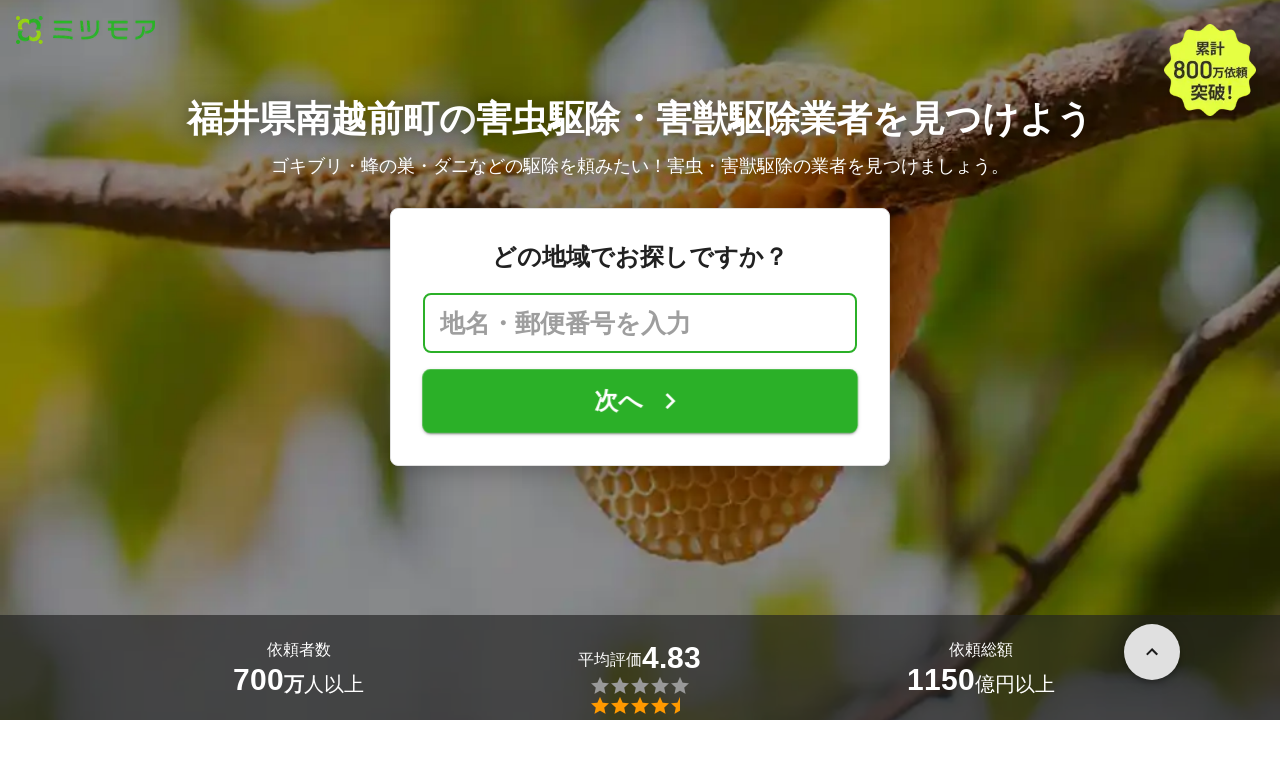

--- FILE ---
content_type: text/plain; charset=utf-8
request_url: https://timestamp-blocks.karte.io/rewrite-timestamp/timestamp
body_size: -96
content:
2026-01-21T09:14:55.244Z